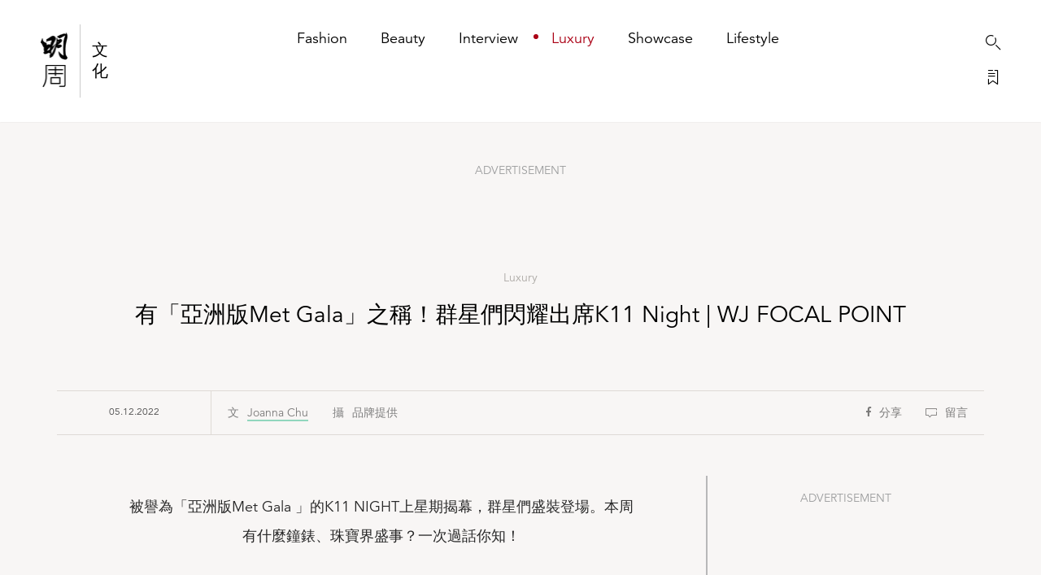

--- FILE ---
content_type: text/html; charset=UTF-8
request_url: https://www.mpweekly.com/inner/luxury/%e6%9c%89%e3%80%8c%e4%ba%9e%e6%b4%b2%e7%89%88met-gala%e3%80%8d%e4%b9%8b%e7%a8%b1%ef%bc%81%e7%be%a4%e6%98%9f%e5%80%91%e9%96%83%e8%80%80%e5%87%ba%e5%b8%adk11-night-wj-focal-point
body_size: 17845
content:
<!DOCTYPE html>
<html xmlns="http://www.w3.org/1999/xhtml" xml:lang="en-US" lang="en-US">

<head>
    <meta http-equiv="content-type" content="text/html;charset=utf-8" />
    <meta name="viewport"
        content="width=device-width, initial-scale=1.0, maximum-scale=1.0, user-scalable=no, viewport-fit=cover">
    <title>有「亞洲版Met Gala」之稱！群星們閃耀出席K11 Night | WJ FOCAL POINT -Luxury- INNER</title>
<meta name='robots' content='max-image-preview:large' />
	<style>img:is([sizes="auto" i], [sizes^="auto," i]) { contain-intrinsic-size: 3000px 1500px }</style>
	<link rel="alternate" hreflang="zh-Hant" href="https://www.mpweekly.com/inner/luxury/%E6%9C%89%E3%80%8C%E4%BA%9E%E6%B4%B2%E7%89%88met-gala%E3%80%8D%E4%B9%8B%E7%A8%B1%EF%BC%81%E7%BE%A4%E6%98%9F%E5%80%91%E9%96%83%E8%80%80%E5%87%BA%E5%B8%ADk11-night-wj-focal-point" />

<!-- This site is optimized with the Yoast SEO plugin v8.0 - https://yoast.com/wordpress/plugins/seo/ -->
<meta name="keywords" content="馬黎珈而,Tiffany &amp; Co,鄭秀文,劉嘉玲,Cartier,沈月,黎姿" />
<meta name="description" content="被譽為「亞洲版Met Gala 」的K11 NIGHT上星期揭幕，群星們盛裝登場。本周有什麼鐘錶、珠寶界盛事？一次過話你知！"/>
<link rel="canonical" href="https://www.mpweekly.com/inner/celebrity/%e6%9c%89%e3%80%8c%e4%ba%9e%e6%b4%b2%e7%89%88met-gala%e3%80%8d%e4%b9%8b%e7%a8%b1%ef%bc%81%e7%be%a4%e6%98%9f%e5%80%91%e9%96%83%e8%80%80%e5%87%ba%e5%b8%adk11-night-wj-focal-point" />
<meta property="og:locale" content="zh_TW" />
<meta property="og:type" content="article" />
<meta property="og:title" content="有「亞洲版Met Gala」之稱！群星們閃耀出席K11 Night | WJ FOCAL POINT - INNER" />
<meta property="og:description" content="被譽為「亞洲版Met Gala 」的K11 NIGHT上星期揭幕，群星們盛裝登場。本周有什麼鐘錶、珠寶界盛事？一次過話你知！" />
<meta property="og:url" content="https://www.mpweekly.com/inner/celebrity/%e6%9c%89%e3%80%8c%e4%ba%9e%e6%b4%b2%e7%89%88met-gala%e3%80%8d%e4%b9%8b%e7%a8%b1%ef%bc%81%e7%be%a4%e6%98%9f%e5%80%91%e9%96%83%e8%80%80%e5%87%ba%e5%b8%adk11-night-wj-focal-point" />
<meta property="og:site_name" content="INNER" />
<meta property="article:tag" content="鄭秀文" />
<meta property="article:tag" content="Cartier" />
<meta property="article:tag" content="劉嘉玲" />
<meta property="article:tag" content="沈月" />
<meta property="article:tag" content="馬黎珈而" />
<meta property="article:tag" content="黎姿" />
<meta property="article:tag" content="Tiffany &amp; Co" />
<meta property="article:section" content="Celebrity" />
<meta property="article:published_time" content="2022-12-05T23:20:58+08:00" />
<meta property="og:image" content="https://www.mpweekly.com/culture/wp-content/uploads/2022/12/inner-622687-05165502-2b-carinalau-cover-1500x1000.png" />
<meta property="og:image:secure_url" content="https://www.mpweekly.com/culture/wp-content/uploads/2022/12/inner-622687-05165502-2b-carinalau-cover-1500x1000.png" />
<meta property="og:image:width" content="1500" />
<meta property="og:image:height" content="1000" />
<meta name="twitter:card" content="summary" />
<meta name="twitter:description" content="被譽為「亞洲版Met Gala 」的K11 NIGHT上星期揭幕，群星們盛裝登場。本周有什麼鐘錶、珠寶界盛事？一次過話你知！" />
<meta name="twitter:title" content="有「亞洲版Met Gala」之稱！群星們閃耀出席K11 Night | WJ FOCAL POINT - INNER" />
<meta name="twitter:image" content="https://www.mpweekly.com/culture/wp-content/uploads/2022/12/inner-622687-05165502-2b-carinalau-cover-1500x1000.png" />
<!-- / Yoast SEO plugin. -->

<link rel='dns-prefetch' href='//www.youtube.com' />
    <link rel="shortcut icon" href="https://www.mpweekly.com/favicon.ico" />
<link rel="alternate" type="application/xml" title="INNER &raquo; 有「亞洲版Met Gala」之稱！群星們閃耀出席K11 Night | WJ FOCAL POINT Comments Feed" href="https://www.mpweekly.com/inner/celebrity/%e6%9c%89%e3%80%8c%e4%ba%9e%e6%b4%b2%e7%89%88met-gala%e3%80%8d%e4%b9%8b%e7%a8%b1%ef%bc%81%e7%be%a4%e6%98%9f%e5%80%91%e9%96%83%e8%80%80%e5%87%ba%e5%b8%adk11-night-wj-focal-point/feed" />
<style>div[id^="div-gpt-ad-"] {text-align:center;}
    .mpw-tooltip {
        position: relative;
        display: inline-block;
        /* border-bottom: 1px dotted black; */
      }
      .mpw-tooltip .tooltiptext {
          visibility: hidden;
          width: 164px;
          background-color: white;
          color: black;
          text-align: justify;
          border-radius: 6px;
          padding: 5px;
          position: absolute;
          z-index: 1;
          bottom: 122%;
          left: 22%;
          margin-left: -60px;
          opacity: 0;
          transition: opacity 1s;
      }
      
      .mpw-tooltip:hover .tooltiptext {
        visibility: visible;
        opacity: 1;
        
      }
      .mpw-tooltip .tooltiptext::after {
        content: " ";
        position: absolute;
        top: 100%; /* At the bottom of the tooltip */
        left: 50%;
        margin-left: -5px;
        border-width: 5px;
        border-style: solid;
        border-color: white transparent transparent transparent;
      }    
    
    </style>
<style id='classic-theme-styles-inline-css' type='text/css'>
/*! This file is auto-generated */
.wp-block-button__link{color:#fff;background-color:#32373c;border-radius:9999px;box-shadow:none;text-decoration:none;padding:calc(.667em + 2px) calc(1.333em + 2px);font-size:1.125em}.wp-block-file__button{background:#32373c;color:#fff;text-decoration:none}
</style>
<link rel='stylesheet' id='photoswipe-core-css-css' href='https://www.mpweekly.com/inner/wp-content/plugins/photoswipe/photoswipe-dist/photoswipe.css?ver=6.8.2' type='text/css' media='all' />
<link rel='stylesheet' id='pswp-skin-css' href='https://www.mpweekly.com/inner/wp-content/plugins/photoswipe/photoswipe-dist/default-skin/default-skin.css?ver=6.8.2' type='text/css' media='all' />
<link rel='stylesheet' id='ez-icomoon-css' href='https://www.mpweekly.com/inner/wp-content/plugins/easy-table-of-contents/vendor/icomoon/style.min.css?ver=2.0.17' type='text/css' media='all' />
<link rel='stylesheet' id='ez-toc-css' href='https://www.mpweekly.com/inner/wp-content/plugins/easy-table-of-contents/assets/css/screen.min.css?ver=2.0.17' type='text/css' media='all' />
<style id='ez-toc-inline-css' type='text/css'>
div#ez-toc-container p.ez-toc-title {font-size: 120%;}div#ez-toc-container p.ez-toc-title {font-weight: 500;}div#ez-toc-container ul li {font-size: 95%;}
</style>
<link rel='stylesheet' id='w3-custom-css' href='https://www.mpweekly.com/inner/wp-content/themes/bkb2018/assets/css/w3.css?ver=201910' type='text/css' media='all' />
<style id='w3-custom-inline-css' type='text/css'>
        
        .drawerTabs{display:none;}        
        #bookmarkDrawer .seasonTab .sidebar .label,#bookmarkDrawer .designerTab .sidebar .label{
            writing-mode: vertical-rl;
            text-orientation: upright;
            text-transform: uppercase;
            font-weight:900;            
        }
        .drawerTabs li {list-style: none; margin: 16px 0;} .drawerTabs li.heading{font-weight: 600;
            margin: 32px 0;}
        .indexed-list h2{background-color: #f7f7f9;
            color: #000;
            line-height: 40px;
            text-indent: 16px;
            font-size: 1.8rem;
            font-weight: 800;}
        .indexed-list dd{line-height: 44px;background-color: #fff;padding: 0 15px;}
        .indexed-list dd a{display: block;color: #333;border-bottom: 1px solid #ddd;}
        .indexed-list dd:last-child a{border-bottom: 0 none;}
        .indexed-nav{display:none; background-color: #fff;position: fixed;top: 50%;right: 32px;z-index: 99;color: #5995F1;font-size: .85rem;-webkit-transform: translateY(-50%);transform: translateY(-50%);}
        .indexed-nav li{font-size: 1.6em;padding: 0 4px 2px;text-align: center;color: #ccc;cursor: pointer;}
        .indexed-nav li.active{   
            color: #000;
            font-weight: 600;}
        #hhb_prompt{position: fixed;left: 50%;top: 50%;z-index: 10;margin: -30px 0 0 -30px;width: 60px;height: 60px;text-align: center;line-height: 60px;font-size: 30px;color: #fff;background: rgba(0,0,0,.5);border-radius: 4px;}
    
</style>
<link rel='stylesheet' id='dashicons-css' href='https://www.mpweekly.com/inner/wp-includes/css/dashicons.min.css?ver=6.8.2' type='text/css' media='all' />
<link rel='stylesheet' id='thickbox-css' href='https://www.mpweekly.com/inner/wp-includes/js/thickbox/thickbox.css?ver=6.8.2' type='text/css' media='all' />
<link rel='stylesheet' id='front_end_youtube_style-css' href='https://www.mpweekly.com/inner/wp-content/plugins/youtube-video-player/front_end/styles/baze_styles_youtube.css?ver=6.8.2' type='text/css' media='all' />
<script type="text/javascript" src="https://www.mpweekly.com/inner/wp-includes/js/jquery/jquery.min.js?ver=3.7.1" id="jquery-core-js"></script>
<script type="text/javascript" src="https://www.mpweekly.com/inner/wp-includes/js/jquery/jquery-migrate.min.js?ver=3.4.1" id="jquery-migrate-js"></script>
<script type="text/javascript" src="https://www.mpweekly.com/inner/wp-content/plugins/photoswipe/photoswipe-dist/photoswipe.js?ver=6.8.2" id="photoswipe-js"></script>
<script type="text/javascript" src="https://www.mpweekly.com/inner/wp-content/plugins/photoswipe/script.js?ver=20210611" id="photoswipe-js-js"></script>
<script type="text/javascript" src="https://www.mpweekly.com/inner/wp-content/plugins/photoswipe/photoswipe-dist/photoswipe-ui-default.min.js?ver=6.8.2" id="photoswipe-ui-default-js"></script>
<script type="text/javascript" src="https://www.mpweekly.com/inner/wp-content/plugins/youtube-video-player/front_end/scripts/youtube_embed_front_end.js?ver=6.8.2" id="youtube_front_end_api_js-js"></script>
<script type="text/javascript" src="https://www.youtube.com/iframe_api?ver=6.8.2" id="youtube_api_js-js"></script>
<link rel="https://api.w.org/" href="https://www.mpweekly.com/inner/wp-json/" /><link rel="alternate" title="JSON" type="application/json" href="https://www.mpweekly.com/inner/wp-json/wp/v2/posts/202486" /><link rel="EditURI" type="application/rsd+xml" title="RSD" href="https://www.mpweekly.com/inner/xmlrpc.php?rsd" />

<link rel='shortlink' href='https://www.mpweekly.com/inner/?p=202486' />
<link rel="alternate" title="oEmbed (JSON)" type="application/json+oembed" href="https://www.mpweekly.com/inner/wp-json/oembed/1.0/embed?url=https%3A%2F%2Fwww.mpweekly.com%2Finner%2Fcelebrity%2F%25e6%259c%2589%25e3%2580%258c%25e4%25ba%259e%25e6%25b4%25b2%25e7%2589%2588met-gala%25e3%2580%258d%25e4%25b9%258b%25e7%25a8%25b1%25ef%25bc%2581%25e7%25be%25a4%25e6%2598%259f%25e5%2580%2591%25e9%2596%2583%25e8%2580%2580%25e5%2587%25ba%25e5%25b8%25adk11-night-wj-focal-point" />
<link rel="alternate" title="oEmbed (XML)" type="text/xml+oembed" href="https://www.mpweekly.com/inner/wp-json/oembed/1.0/embed?url=https%3A%2F%2Fwww.mpweekly.com%2Finner%2Fcelebrity%2F%25e6%259c%2589%25e3%2580%258c%25e4%25ba%259e%25e6%25b4%25b2%25e7%2589%2588met-gala%25e3%2580%258d%25e4%25b9%258b%25e7%25a8%25b1%25ef%25bc%2581%25e7%25be%25a4%25e6%2598%259f%25e5%2580%2591%25e9%2596%2583%25e8%2580%2580%25e5%2587%25ba%25e5%25b8%25adk11-night-wj-focal-point&#038;format=xml" />
<script type="text/javascript">
	window._se_plugin_version = '8.1.9';
</script>
<!-- Markup (JSON-LD) structured in schema.org ver.4.8.1 START -->
<script type="application/ld+json">
{
    "@context": "https://schema.org",
    "@type": "Article",
    "headline": "有「亞洲版Met Gala」之稱！群星們閃耀出席K11 Night | WJ FOCAL POINT",
    "alternativeHeadline": "有「亞洲版Met Gala」之稱！群星們閃耀出席K11 Night | WJ FOCAL POINT",
    "image": {
        "@type": "ImageObject",
        "url": "https://www.mpweekly.com/culture/wp-content/uploads/2022/12/inner-622687-05165502-2b-carinalau-cover-1500x1000.png",
        "width": 1500,
        "height": 1000
    },
    "author": {
        "@type": "Person",
        "name": "Joanna Chu",
        "url": "https://www.mpweekly.com/inner/creator/joanna-chu"
    },
    "keywords": "鄭秀文,Cartier,劉嘉玲",
    "datePublished": "2022-12-05T23:20:58+0800",
    "dateCreated": "2022-12-05T23:20:58+0800",
    "dateModified": "2022-12-05T23:20:58+0800",
    "publisher": {
        "@type": "Organization",
        "name": "INNER",
        "url": "https://www.mpweekly.com/inner",
        "logo": {
            "@type": "ImageObject",
            "url": "https://www.mpweekly.com/assets/images/MPW_culture.jpg",
            "width": 2630,
            "height": 2400
        },
        "sameAs": [
            "https://www.youtube.com/c/MPWeekly%E6%98%8E%E5%91%A8"
        ]
    },
    "mainEntityOfPage": "https://www.mpweekly.com/inner/celebrity/%e6%9c%89%e3%80%8c%e4%ba%9e%e6%b4%b2%e7%89%88met-gala%e3%80%8d%e4%b9%8b%e7%a8%b1%ef%bc%81%e7%be%a4%e6%98%9f%e5%80%91%e9%96%83%e8%80%80%e5%87%ba%e5%b8%adk11-night-wj-focal-point"
}
</script>
<script type="application/ld+json">
{
    "@context": "https://schema.org",
    "@type": "BreadcrumbList",
    "itemListElement": [
        {
            "@type": "ListItem",
            "position": 1,
            "name": "Celebrity",
            "item": "https://www.mpweekly.com/inner/category/celebrity"
        }
    ]
}
</script>
<!-- Markup (JSON-LD) structured in schema.org END -->
<style>
.ad-container .icon-close{display:none;}
.ad-container >div  {
    text-align: center;
}
.ad-container .ad >div,.ad-container >div >div{
    display: inline-block;
}
</style>
<!--adsense ad wrapper-->
<style>
.google-auto-placed {
    /*background-color: #e0b4b4;*/
    position: relative;
}

.google-auto-placed:before {
    background-color: #ccc;
    content: "";
    /* flex-grow: 1; */
    height: 1px;
    position: relative;
    top: 10px;
    /* background: #fff; */
    color: #000;
    width: 33.3%;
    display: block;
    margin: 15px 0;
}

.adsbygoogle {
    margin-top: 10px !important;
}

.google-auto-placed>.adsbygoogle:before {
    color: #ccc;
    content: "ADVERTISEMENT";
    height: 1px;
    position: absolute;
    display: block;
    font-size: 1.2rem;
    margin: -15px 0;
    text-align: center;
    left: 33.3%;
    width: 33.3%;
}

.google-auto-placed>.adsbygoogle:after {
    background-color: #ccc;
    content: "";
    height: 1px;
    position: relative;
    color: #000;
    width: 100%;
    display: block;
    margin: -5px 0;

}



.google-auto-placed:after {
    background-color: #ccc;
    content: "";
    height: 1px;
    position: absolute;
    top: -5px;
    right: 0;
    width: 33.3%;
    display: block;
    margin: 15px 0;
}
</style>
<!--adsense ad wrapper end-->
    <!--adsense ad wrapper fix-->
        <style>
            .google-auto-placed:before{
                width:45%;
            }
            .google-auto-placed:after {
                width:45%;
            }
            .google-auto-placed >.adsbygoogle:before{
                left: 45%;
                width: 10%;
            }

                       
           
            @media (min-width: 1200px){
                #article img{
                    max-width: 90%;
                }
            } 
        </style>
    <!--adsense ad wrapper fix end-->
<style type="text/css">
.no-js .native-lazyload-js-fallback {
	display: none;
}
</style>
		<!-- Google Tag Manager -->
<script>(function(w,d,s,l,i){w[l]=w[l]||[];w[l].push({'gtm.start':
new Date().getTime(),event:'gtm.js'});var f=d.getElementsByTagName(s)[0],
j=d.createElement(s),dl=l!='dataLayer'?'&l='+l:'';j.async=true;j.src=
'https://www.googletagmanager.com/gtm.js?id='+i+dl;f.parentNode.insertBefore(j,f);
})(window,document,'script','dataLayer','GTM-M24XS43Q');</script>
<!-- End Google Tag Manager -->
    
            <style>
            /*
            .article-content-wrap {
                margin: 0px auto 20px auto !important;
                max-width: 620px;
                display: block;
            }

            .article-content-wrap h5 img {
                display: block;
                margin-bottom: 10px;
            }
            */
            #simpleNav #shareBtnWrapper > .item > .wrap .at-share-btn-elements a {
                width:24px;
                height:24px;
                padding: 4px 4px;
            }

            #article .imgWrapperMax {
                max-width: 1200px;
            }
            .pswp__caption__center {
                text-align: center;
            }
        </style>
    
    <script type="text/javascript">
        var ajaxurl = ajaxurl || "https://www.mpweekly.com/inner/wp-admin/admin-ajax.php";

        //        //GPT tag
        //        (function() {
        //            var useSSL = 'https:' == document.location.protocol;
        //            var src = (useSSL ? 'https:' : 'http:') + '//www.googletagservices.com/tag/js/gpt.js';
        //            document.write('<scr' + 'ipt src="' + src + '"></scr' + 'ipt>');
        //        })();

    </script>

        <meta name="google-site-verification" content="4LNRtszhYZ585giF3LV2tlPXEBPBu7LSU-Zesz_jMLU" />
    <link type="text/css" rel="stylesheet" href="https://www.mpweekly.com/inner/wp-content/themes/bkb2018/assets/css/bootstrap.min.css"
        media="screen">
    <link type="text/css" rel="stylesheet" href="https://www.mpweekly.com/inner/wp-content/themes/bkb2018/assets/css/bkb.custom.desktop.0809.css?ver=20240111-1"
        media="screen">
    <link type="text/css" rel="stylesheet" href="https://www.mpweekly.com/inner/wp-content/themes/bkb2018/assets/css/inner.extra.min.css?ver=20210319"
        media="screen">



    <style>
    /** 分级菜单 */
    .cat-lv {
        display: flex;

    }

    #navWrapper {
        flex-direction: column;
    }

    #siteNav #navWrapper .item.shown {
        opacity: 1;
        top: 0;
    }

    #siteNav #navWrapper .item {
        position: relative;
        display: inline-block;
        opacity: 0;
        top: -80px;
        line-height: 1;
        font-size: 1.8rem;
        padding: 0 18px 0 22px;
        -moz-transition: all 1s ease-in-out;
        -ms-transition: all 1s ease-in-out;
        -o-transition: all 1s ease-in-out;
        -webkit-transition: all 1s ease-in-out;
        transition: all 1s ease-in-out;
    }

    #siteNav #navWrapper .item.on .dot {
        position: absolute;
        display: block;
        width: 6px;
        height: 6px;
        background-color: #ab0216;
        -moz-border-radius: 50%;
        -ms-border-radius: 50%;
        -o-border-radius: 50%;
        -webkit-border-radius: 50%;
        border-radius: 50%;
        top: 4px;
        left: 0;
    }

    #siteNav #navWrapper .cat-lv1 .item {
        font-weight: 400;
        margin-bottom: 32px;
    }


    #siteNav .cat-lv1 .divLine.on {
        height: 0;
    }

    #siteNav #navWrapper .cat-lv1 .item.on {
        color: #ab0216;
    }

    /* #siteNav #navWrapper .cat-lv2 .item {
        font-size: 1.4rem;
    } */

    #siteNav #navWrapper .cat-lv2 .item.on {
        margin-left: 18px;
    }

    #siteNav #navWrapper .cat-lv1 .item.not-active {
        pointer-events: none;
        cursor: default;
        text-decoration: none;
    
    }
    </style>
    <script async src="https://securepubads.g.doubleclick.net/tag/js/gpt.js"></script>
    <script>
        window.googletag = window.googletag || {cmd: []};
        googletag.cmd.push(function() {
                            googletag.defineSlot('/21850046681/MPWInn-GPT/INN-GPT-D-Superbanner',
                [[728, 90], [970, 250]], 'div-gpt-ad-1583290559182-0').addService(googletag.pubads());
                googletag.defineSlot('/21850046681/MPWInn-GPT/INN-GPT-D-LREC',
                [[300, 250], [300, 600]], 'div-gpt-ad-1583290852009-0').addService(googletag.pubads());
                window.photoSwipeAdSlots = googletag.defineSlot('/21850046681/MPWInn-GPT/INN-GPT-D-LREC1',
                [300, 250], 'div-gpt-ad-1583291209427-0').addService(googletag.pubads());
                googletag.defineSlot('/21850046681/MPWInn-GPT/INN-GPT-D-Popup', [1, 1], 'div-gpt-popup').addService(googletag.pubads());
            
            
            
            googletag.defineSlot('/21850046681/MPWInn-GPT/INN-GPT-D-1x1',
                [1, 1], 'div-gpt-ad-1585713398185-0').addService(googletag.pubads());

            var SECONDS_TO_WAIT_AFTER_VIEWABILITY = 30;
            googletag.pubads().addEventListener('impressionViewable', function(event) {
                
                var slot = event.slot;  
                const adSizes = slot.getSizes();
                if(adSizes[0].height == 1 && adSizes[0].width == 1){        
                    return false; //对1x1广告不自动刷新
                }
                setTimeout(function() {
                        googletag.pubads().refresh([slot]);
                    }, SECONDS_TO_WAIT_AFTER_VIEWABILITY * 1000);

                // if( !slot.getAdUnitPath().toLowerCase().includes('superbanner')){                
                //     setTimeout(function() {
                //         googletag.pubads().refresh([slot]);
                //     }, SECONDS_TO_WAIT_AFTER_VIEWABILITY * 1000);
                // }

            });           
            googletag.pubads().enableSingleRequest();
            // googletag.pubads().collapseEmptyDivs();
            googletag.enableServices();
        });
    </script>
    <script data-ad-client="ca-pub-4757363352196619" async src="https://pagead2.googlesyndication.com/pagead/js/adsbygoogle.js"></script>
</head>


<body >
    
    <div id="siteNav"
        class="d-flex align-items-center justify-content-between">
        <div id="logoWrapper" class="d-flex align-items-center">
            <!-- <a id="logo" href="https://www.mpweekly.com/inner"></a> -->
            <a id="logo" href="https://www.mpweekly.com/culture/"></a>            
            <div class="divLine  on"></div>
            <!-- <a id="bkbText" href="https://www.mpweekly.com/inner"> -->
            <a id="bkbText" href="https://www.mpweekly.com/culture/">
                <span class="text">文化</span>
            </a><!-- # bkbText-->
        </div><!-- # logoWrapper-->
        <div id="navWrapper" class="d-flex align-items-center">

            <div class="cat-lv cat-lv1">
                <a class="item"
                    href="https://www.mpweekly.com/inner/category/fashion">
                    <div class="dot"></div><span class="text">Fashion</span>
                </a>
                <div class="divLine"></div>
                <a class="item"
                    href="https://www.mpweekly.com/inner/category/beauty">
                    <div class="dot"></div><span class="text">Beauty</span>
                </a>
                <div class="divLine"></div>

                <a class="item"
                    href="https://www.mpweekly.com/inner/category/interview">
                    <div class="dot"></div><span class="text">Interview</span>
                </a>
                <div class="divLine"></div>


                <a class="item on"
                    href="https://www.mpweekly.com/inner/category/luxury">
                    <div class="dot"></div><span class="text">Luxury</span>
                </a>
                <div class="divLine"></div>
                <a class="item"
                    href="https://www.mpweekly.com/inner/category/showcase">
                    <div class="dot"></div><span class="text">Showcase</span>
                </a>

                
                <div class="divLine"></div>
                


                <a class="item"
                    href="https://www.mpweekly.com/inner/category/lifestyle">
                    <div class="dot"></div><span class="text">Lifestyle</span>
                </a>
                            </div>

            <div class="w3-opacity cat-lv cat-lv2">


                

            </div><!-- .cat-lv2-->
        </div><!-- # navWrapper-->
        <div id="utilityWrapper" class="d-flex align-items-center">
            <div class="divLine"></div>
            <div class="btnWrapper">
                <a id="navSearch" href="#"><i class="icon-search"></i></a><br />
                <a id="navBookmark" href="#"><i class="icon-bookmark-drawer"></i></a>
            </div>
            <!--.btnWrapper-->
        </div> <!-- # utilityWrapper-->
    </div><!-- # siteNav-->

        <!--not category landing-->

    <div id="simpleNav" class="d-flex align-items-center">
        <div class="col-9 d-flex align-items-center">
            <div id="btnShowSiteNav">
                <div class="navLine left"></div>
                <div class="navLine"></div>
                <div class="navLine right"></div>
            </div><!-- #btnShowSiteNav-->
            <div class="divLine"></div>



                                    <div class="currentLoc">有「亞洲版Met Gala」之稱！群星們閃耀出席K11 Night | WJ FOCAL POINT</div>
            
                    </div>

                <div id="shareBtnWrapper">
            <div class="item fixed social">
                <i class="icon-share hover-hidden"></i>
                <div class="wrap">
                    <!-- Go to www.addthis.com/dashboard to customize your tools #C5BFB8-->
                    <div class="addthis_inline_share_toolbox"></div>

                </div>
            </div>
            <!--.icon-bookmark-o-->
            <div class="item fixed facebook">
                <i class="fab fa-facebook-f hover-hidden"></i>
                <div class="wrap">
                                        <div class="fb-save" style="display:inline-block; position:relative; top:-6px; margin-right:10px;"
                        data-uri="https://www.mpweekly.com/inner/celebrity/%e6%9c%89%e3%80%8c%e4%ba%9e%e6%b4%b2%e7%89%88met-gala%e3%80%8d%e4%b9%8b%e7%a8%b1%ef%bc%81%e7%be%a4%e6%98%9f%e5%80%91%e9%96%83%e8%80%80%e5%87%ba%e5%b8%adk11-night-wj-focal-point" data-size="small"></div>
                    <div class="fb-share-button" style="display:inline-block; position:relative; top:-6px;"
                        data-href="https://www.mpweekly.com/inner/celebrity/%e6%9c%89%e3%80%8c%e4%ba%9e%e6%b4%b2%e7%89%88met-gala%e3%80%8d%e4%b9%8b%e7%a8%b1%ef%bc%81%e7%be%a4%e6%98%9f%e5%80%91%e9%96%83%e8%80%80%e5%87%ba%e5%b8%adk11-night-wj-focal-point" data-layout="button" data-size="small"
                        data-mobile-iframe="true"><a target="_blank"
                            href="https://www.facebook.com/sharer/sharer.php?u=https%3A%2F%2Fwww.mpweekly.com%2Finner%2Fcelebrity%2F%25e6%259c%2589%25e3%2580%258c%25e4%25ba%259e%25e6%25b4%25b2%25e7%2589%2588met-gala%25e3%2580%258d%25e4%25b9%258b%25e7%25a8%25b1%25ef%25bc%2581%25e7%25be%25a4%25e6%2598%259f%25e5%2580%2591%25e9%2596%2583%25e8%2580%2580%25e5%2587%25ba%25e5%25b8%25adk11-night-wj-focal-point&amp;src=sdkpreparse"
                            class="fb-xfbml-parse-ignore">Share</a></div>
                </div>
            </div>
            <!--.fa-facebook-f-->
                        <div class="item bookmark" data-id="202486">
                <i class="icon-bookmark-o"></i>
                <div class="inner">
                    <div class="tips unsaved"></div>
                </div>
                <!--.inner-->
            </div>
            <!--.icon-bookmark-o-->
            <div class="item button">
                <i class="icon-arrow-back"></i>
                                <a class="inner" href="">
                    <div class="tips">返回Luxury</div>
                </a>
                <!--.inner-->
                            </div>
            <!--.icon-arrow-back-->
            
        </div><!-- # shareBtnWrapper-->

                <!--Progress bar of #article-->
        <div class="progressBarContainer">
            <div class="progressBar"></div>
        </div>
        <!--.progressBarContainer-->
        
        
    </div><!-- # simpleNav-->
    

    <a id="btnBackToTop">
        <i class="icon-arrow-up"></i>
    </a><!-- # btnBackToTop-->

    <div id="pushNav"></div>
    <!--don't remove-->
    <div id="mainOverlay"></div>
    <!--don't remove-->

    <!--Bookmark Drawer-->
    <div id="bookmarkDrawer">

        <div class="drawerTabs bookmarkTab ">

            <div class="sidebar">
                <div class="centralLine short light"></div>
                <a class="label" href="https://www.mpweekly.com/inner/bookmarks">我的收藏<span
                        class="count"></span></a>
                <a class="btnCloseDrawer"><i class="icon-close"></i></a>
            </div>
            <!--.sidebar-->

            <div class="listWrapper">

                <div class="moreWrapper">
                    <a class="primaryLink" href="https://www.mpweekly.com/inner/bookmarks">所有收藏</a>
                </div>

                <div class="keywordWrapper">
                    <div class="iconHash"></div>
                    <!--.iconHash-->
                </div>
                <!--.keywordWrapper-->
            </div>
            <!--.listWrapper-->
        </div>
        <!--.bookmarkTab-->

        <div class="drawerTabs seasonTab">
            <div class="sidebar">
                <div class="centralLine short light"></div>
                <a class="label" href="javascript:;">Season</a>
                <a class="btnCloseDrawer"><i class="icon-close"></i></a>
            </div>
            <!--.sidebar-->

            <div class="listWrapper">
            </div>
            <!--.listWrapper-->
        </div>
        <!--.seasonTab-->

        <div class="drawerTabs designerTab">
            <div class="sidebar">
                <div class="centralLine short light"></div>
                <a class="label" href="javascript:;">Designer</a>
                <a class="btnCloseDrawer"><i class="icon-close"></i></a>
            </div>
            <!--.sidebar-->

            <div class="listWrapper">

                <!-- 主列表 -->
                <ul class="indexed-list"></ul>

                <!-- 右侧导航列表 -->
                <ul class="indexed-nav"></ul>

            </div>
            <!--.listWrapper-->
        </div>
        <!--.designerTab-->



        <div class="gradient"></div>
        <!--don't remove-->
    </div><!-- # bookmarkDrawer-->

        <a id="btnTrendingArticles">
        <div class="tips">熱門文章</div>
    </a>
    <!--Trending Articles: Popup-->
<div id="popupTrendingArticles">
    <a id="closeBtnTrendingArticles" href="#"></a>
    <div class="nav">
        <a class="active">熱門文章</a>
        <a>編輯精選</a>
    </div><!--.nav-->
    <div class="slideTrendingArticlesHorizonal">
        <!--Start: 熱門文章-->
        <div class="listWrapper">

        </div><!--.listWrapper-->
        <!--Start: 編輯精選-->
        <div class="listWrapper">

        </div><!--.listWrapper-->
    </div><!--.slideTrendingArticlesHorizonal-->
</div><!-- # popupTrendingArticles-->
    

<style type="text/css">.alm-btn-wrap .alm-load-more-btn{font-size:15px;font-weight:600;width:auto;height:42px;line-height:42px;background:#ed7070;color:#fff;border:none;border-radius:3px;margin:0 0 4px;padding:0 20px;display:inline-block;position:relative;-webkit-transition:padding .25s ease-in-out,width .25s ease-in-out;transition:padding .25s ease-in-out,width .25s ease-in-out;text-align:center;text-decoration:none;-webkit-appearance:none;-moz-appearance:none;appearance:none;-webkit-user-select:none;-moz-user-select:none;-ms-user-select:none;user-select:none;cursor:pointer}.alm-btn-wrap .alm-load-more-btn:hover{background-color:#e06464;color:#fff;text-decoration:none}.alm-btn-wrap .alm-load-more-btn:active{-webkit-box-shadow:inset 0 2px 1px rgba(0,0,0,.1);box-shadow:inset 0 2px 1px rgba(0,0,0,.1);text-decoration:none}.alm-btn-wrap .alm-load-more-btn:active,.alm-btn-wrap .alm-load-more-btn:focus{outline:0}.alm-btn-wrap .alm-load-more-btn.loading{padding-left:44px}.alm-btn-wrap .alm-load-more-btn.done{cursor:default;opacity:.2;background-color:#ed7070;outline:0!important;-webkit-box-shadow:none!important;box-shadow:none!important}.alm-btn-wrap .alm-load-more-btn.done:before,.alm-btn-wrap .alm-load-more-btn:before{background:0 0;width:0}.alm-btn-wrap .alm-load-more-btn.loading:before{background:#fff url(https://www.mpweekly.com/inner/wp-content/plugins/ajax-load-more/core/img/ajax-loader.gif) no-repeat center center;width:30px;height:30px;margin:6px;border-radius:2px;display:inline-block;z-index:0;content:'';position:absolute;left:0;top:0;overflow:hidden;-webkit-transition:width .5s ease-in-out;transition:width .5s ease-in-out}.alm-btn-wrap,.alm-masonry{display:block;overflow:hidden;clear:both}.alm-btn-wrap{text-align:center;padding:10px 0 25px}.ajax-load-more-wrap.blue .alm-load-more-btn{background-color:#0081bf}.ajax-load-more-wrap.blue .alm-load-more-btn.done,.ajax-load-more-wrap.blue .alm-load-more-btn:hover{background-color:#0073aa}.ajax-load-more-wrap.green .alm-load-more-btn{background-color:#6fca68}.ajax-load-more-wrap.green .alm-load-more-btn.done,.ajax-load-more-wrap.green .alm-load-more-btn:hover{background-color:#64b95e}.ajax-load-more-wrap.red .alm-load-more-btn{background-color:#ca4b4b}.ajax-load-more-wrap.red .alm-load-more-btn.done,.ajax-load-more-wrap.red .alm-load-more-btn:hover{background-color:#b13b3b}.ajax-load-more-wrap.purple .alm-load-more-btn{background-color:#a86bb9}.ajax-load-more-wrap.purple .alm-load-more-btn.done,.ajax-load-more-wrap.purple .alm-load-more-btn:hover{background-color:#9963a8}.ajax-load-more-wrap.grey .alm-load-more-btn{background-color:#888}.ajax-load-more-wrap.grey .alm-load-more-btn.done,.ajax-load-more-wrap.grey .alm-load-more-btn:hover{background-color:#777}.ajax-load-more-wrap.white .alm-load-more-btn{background-color:#fff;color:#666;border:1px solid #efefef}.ajax-load-more-wrap.white .alm-load-more-btn.done,.ajax-load-more-wrap.white .alm-load-more-btn:hover{background-color:#efefef;color:#333}.ajax-load-more-wrap.white .alm-load-more-btn.done{border-color:#fff}.ajax-load-more-wrap.infinite .alm-load-more-btn{width:100%;background-color:transparent!important;background-position:center center;background-repeat:no-repeat;background-image:url(https://www.mpweekly.com/inner/wp-content/plugins/ajax-load-more/core/img/spinner.gif);border:none!important;opacity:0;-webkit-transition:opacity .25s ease;transition:opacity .25s ease;-webkit-box-shadow:none!important;box-shadow:none!important;overflow:hidden;text-indent:-9999px;cursor:default!important;outline:0!important}.ajax-load-more-wrap.infinite .alm-load-more-btn:before{display:none!important}.ajax-load-more-wrap.infinite .alm-load-more-btn:active{-webkit-box-shadow:none;box-shadow:none}.ajax-load-more-wrap.infinite .alm-load-more-btn.done{opacity:0}.ajax-load-more-wrap.infinite .alm-load-more-btn.loading{opacity:1}.ajax-load-more-wrap.infinite.skype .alm-load-more-btn{background-image:url(https://www.mpweekly.com/inner/wp-content/plugins/ajax-load-more/core/img/spinner-skype.gif)}.ajax-load-more-wrap.infinite.ring .alm-load-more-btn{background-image:url(https://www.mpweekly.com/inner/wp-content/plugins/ajax-load-more/core/img/spinner-ring.gif)}.ajax-load-more-wrap.infinite.fading-blocks .alm-load-more-btn{background-image:url(https://www.mpweekly.com/inner/wp-content/plugins/ajax-load-more/core/img/loader-fading-blocks.gif)}.ajax-load-more-wrap.infinite.fading-circles .alm-load-more-btn{background-image:url(https://www.mpweekly.com/inner/wp-content/plugins/ajax-load-more/core/img/loader-fading-circles.gif)}.ajax-load-more-wrap.infinite.chasing-arrows .alm-load-more-btn{background-image:url(https://www.mpweekly.com/inner/wp-content/plugins/ajax-load-more/core/img/spinner-chasing-arrows.gif)}.alm-listing{margin:0;padding:0}.alm-listing .alm-paging-content>li,.alm-listing .alm-reveal>li,.alm-listing>li{background:0 0;margin:0 0 30px;padding:0 0 0 170px;overflow:hidden;position:relative;list-style:none}.alm-listing .alm-paging-content>li.no-img,.alm-listing .alm-reveal>li.no-img,.alm-listing>li.no-img{padding:0}.alm-listing .alm-paging-content>li p,.alm-listing .alm-reveal>li p,.alm-listing>li p{margin:0}.alm-listing .alm-paging-content>li h3,.alm-listing .alm-reveal>li h3,.alm-listing>li h3{margin:0 0 10px}.alm-listing .alm-paging-content>li img,.alm-listing .alm-reveal>li img,.alm-listing>li img{position:absolute;left:0;top:0;border-radius:2px}</style><div id="ajax-load-more" class="ajax-load-more-wrap infinite skype"  data-alm-id="" data-canonical-url="https://www.mpweekly.com/inner/celebrity/%e6%9c%89%e3%80%8c%e4%ba%9e%e6%b4%b2%e7%89%88met-gala%e3%80%8d%e4%b9%8b%e7%a8%b1%ef%bc%81%e7%be%a4%e6%98%9f%e5%80%91%e9%96%83%e8%80%80%e5%87%ba%e5%b8%adk11-night-wj-focal-point" data-slug="%e6%9c%89%e3%80%8c%e4%ba%9e%e6%b4%b2%e7%89%88met-gala%e3%80%8d%e4%b9%8b%e7%a8%b1%ef%bc%81%e7%be%a4%e6%98%9f%e5%80%91%e9%96%83%e8%80%80%e5%87%ba%e5%b8%adk11-night-wj-focal-point" data-post-id="202486" ><div class="alm-listing alm-ajax" data-previous-post="true" data-previous-post-id="202486" data-previous-post-taxonomy="category" data-previous-post-excluded-terms="2" data-previous-post-title-template="{post-title} - {site-title}" data-previous-post-site-title="INNER" data-previous-post-site-tagline="Fashion And Shows" data-previous-post-scroll="true" data-previous-post-scroll-speed="500" data-previous-post-scrolltop="30" data-previous-post-controls="1" data-previous-post-pageview="true" data-repeater="default" data-post-type="post" data-sticky-posts="" data-post-format="" data-category="" data-category-not-in="" data-tag="" data-tag-not-in="" data-taxonomy="" data-taxonomy-terms="" data-taxonomy-operator="" data-taxonomy-relation="" data-meta-key="" data-meta-value="" data-meta-compare="" data-meta-relation="" data-meta-type="" data-year="" data-month="" data-day="" data-author="" data-post-in="" data-post-not-in="" data-exclude="" data-search="" data-custom-args="" data-post-status="publish" data-order="DESC" data-orderby="date" data-offset="0" data-posts-per-page="1" data-lang="" data-scroll="true" data-scroll-distance="150" data-scroll-container="" data-max-pages="0" data-pause-override="false" data-pause="false" data-button-label="Older Posts" data-destroy-after="" data-transition="fade" data-images-loaded="false"><div class="alm-reveal alm-previous-post post-202486" data-url="https://www.mpweekly.com/inner/celebrity/%e6%9c%89%e3%80%8c%e4%ba%9e%e6%b4%b2%e7%89%88met-gala%e3%80%8d%e4%b9%8b%e7%a8%b1%ef%bc%81%e7%be%a4%e6%98%9f%e5%80%91%e9%96%83%e8%80%80%e5%87%ba%e5%b8%adk11-night-wj-focal-point" data-title="有「亞洲版Met Gala」之稱！群星們閃耀出席K11 Night | WJ FOCAL POINT" data-id="202486" data-page="0">


    <script>
        //访问统计
        jQuery(document).ready(function($) {
            if (typeof viewsCacheL10n != 'undefined') {
                viewsCacheL10n.post_id = 202486;
                $.ajax({type:"GET",url:viewsCacheL10n.admin_ajax_url,data:"postviews_id="+viewsCacheL10n.post_id+"&action=postviews",cache:!1});
            }

            if(typeof pvcArgsFrontend != 'undefined' ) {
                pvcArgsFrontend.postID = 202486;
                var request = {
                    action: 'pvc-check-post',
                    pvc_nonce: pvcArgsFrontend.nonce,
                    id: pvcArgsFrontend.postID
                };

                $.ajax( {
                    url: pvcArgsFrontend.requestURL,
                    type: 'post',
                    async: true,
                    cache: false,
                    data: request
                } );
            }
        });



    </script>




<div id="article" class="article-202486">
    <div class="container ad-container">
        <div class="title">ADVERTISEMENT</div>
        <i class="icon-close"></i>

        <!--<div class="ad">
            <iframe id="superbanner-0" src="https://www.mpweekly.com/inner/wp-content/themes/bkb2018/iframe-ad.php?name=superbanner&i=0"></iframe>
        </div> -->
                                <div class="ad" id="div-gpt-ad-1583290559182-0">
                        <script>
                            googletag.cmd.push(function() {
                                googletag.display('div-gpt-ad-1583290559182-0');
                            });
                        </script>
                    </div>
                    </div>
    <div class="container header-wrapper">
        <div class="row">
            <div class="col-12">
                <div class="catWrapper">
                    <a class="category" href="https://www.mpweekly.com/inner/category-landing/Luxury/">
                        Luxury                    </a>
                </div><!--.catWrapper-->
            </div>
        </div><!--.row-->

        <div class="titleWrapper">
            <h1 class="title">
                有「亞洲版Met Gala」之稱！群星們閃耀出席K11 Night | WJ FOCAL POINT            </h1><!--.title-->
            <div class="rankingWrapper">
                <div class="viewCountWrapper">
                                    </div><!--.viewCountWrapper-->
                <!-- 熱門文章 #0x -->
                <div class="labelHotArticle" id="labelHotArticle-202486" style="display: none;"></div>

            </div>
        </div><!--.titleWrapper-->

        <div class="infoWrapper row">
            <div class="col-2 dateWrapper">
                05.12.2022            </div><!--.dateWrapper-->

            <div class="col-7 nameWrapper">
                <div class="editor"><a href="https://www.mpweekly.com/inner/creator/joanna-chu">Joanna Chu</a></div><!--.editor--><div class="photographer">品牌提供</div><!--.photographer-->            </div><!--.nameWrapper-->
            <div class="col-3 btnWrapper">
                <a class="btnShareToFB" href="javascript:;" onclick="javascript:fbShare('https://www.mpweekly.com/inner/celebrity/%e6%9c%89%e3%80%8c%e4%ba%9e%e6%b4%b2%e7%89%88met-gala%e3%80%8d%e4%b9%8b%e7%a8%b1%ef%bc%81%e7%be%a4%e6%98%9f%e5%80%91%e9%96%83%e8%80%80%e5%87%ba%e5%b8%adk11-night-wj-focal-point',500,500)"><i class="fab fa-facebook-f"></i>分享</a>
                <a class="btnShowComment" href="javascript:;"><i class="icon-comment"></i>留言</a>
            </div><!--.btnWrapper-->
        </div><!--.infoWrapper-->
    </div><!--.container-->
        <div class="container-fluid ctx-container">
        <div class="container">
            <div class="row">
                <div class="col">
                    <p style="text-align: center;"><span style="font-weight: 400;">被譽為「亞洲版Met Gala 」的K11 NIGHT上星期揭幕，群星們盛裝登場。本周有什麼鐘錶、珠寶界盛事？一次過話你知！</span></p>
<div class="imgWrapper" style="text-align: center;"><img loading="lazy" decoding="async" class="aligncenter size-large wp-image-202488 native-lazyload-js-fallback" src="https://www.mpweekly.com/inner/wp-content/plugins/native-lazyload/assets/images/placeholder.svg" alt="317821001_511639210907204_8455808143681889925_n" width="1008" height="1024" data-src="https://www.mpweekly.com/culture/wp-content/uploads/2022/12/inner-233305-317821001-511639210907204-8455808143681889925-n-1008x1024.jpg"/><noscript><img loading="lazy" loading="lazy" decoding="async" class="aligncenter size-large wp-image-202488" src="https://www.mpweekly.com/culture/wp-content/uploads/2022/12/inner-233305-317821001-511639210907204-8455808143681889925-n-1008x1024.jpg" alt="317821001_511639210907204_8455808143681889925_n" width="1008" height="1024" /></noscript></div>
<div class="imgWrapper" style="text-align: center;"><img loading="lazy" decoding="async" class="aligncenter size-large wp-image-202487 native-lazyload-js-fallback" src="https://www.mpweekly.com/inner/wp-content/plugins/native-lazyload/assets/images/placeholder.svg" alt="317731868_5113984905370337_5779211973035378135_n" width="1024" height="1024" data-src="https://www.mpweekly.com/culture/wp-content/uploads/2022/12/inner-048779-317731868-5113984905370337-5779211973035378135-n-1024x1024.jpg"/><noscript><img loading="lazy" loading="lazy" decoding="async" class="aligncenter size-large wp-image-202487" src="https://www.mpweekly.com/culture/wp-content/uploads/2022/12/inner-048779-317731868-5113984905370337-5779211973035378135-n-1024x1024.jpg" alt="317731868_5113984905370337_5779211973035378135_n" width="1024" height="1024" /></noscript></div>
<p style="text-align: center;"><span style="font-weight: 400;">鄭秀文以 Tiffany &amp; Co. HardWear 系列的黑色鈦金及玫瑰金項鏈與手鏈搭配高級定制男裝晚禮服於紅地毯上展現天后風範，破格演繹前衛、大膽的穿搭態度。</span></p>
<div class="imgWrapper" style="text-align: center;"><img loading="lazy" decoding="async" class="aligncenter size-large wp-image-202494 native-lazyload-js-fallback" src="https://www.mpweekly.com/inner/wp-content/plugins/native-lazyload/assets/images/placeholder.svg" alt="carina-lau-in-cartier-jewellery_3" width="683" height="1024" data-src="https://www.mpweekly.com/culture/wp-content/uploads/2022/12/inner-817642-carina-lau-in-cartier-jewellery-3-683x1024.jpg"/><noscript><img loading="lazy" loading="lazy" decoding="async" class="aligncenter size-large wp-image-202494" src="https://www.mpweekly.com/culture/wp-content/uploads/2022/12/inner-817642-carina-lau-in-cartier-jewellery-3-683x1024.jpg" alt="carina-lau-in-cartier-jewellery_3" width="683" height="1024" /></noscript></div>
<div class="imgWrapper" style="text-align: center;"><img loading="lazy" decoding="async" class="aligncenter size-large wp-image-202493 native-lazyload-js-fallback" src="https://www.mpweekly.com/inner/wp-content/plugins/native-lazyload/assets/images/placeholder.svg" alt="carina-lau-in-cartier-jewellery_2" width="683" height="1024" data-src="https://www.mpweekly.com/culture/wp-content/uploads/2022/12/inner-340218-carina-lau-in-cartier-jewellery-2-683x1024.jpg"/><noscript><img loading="lazy" loading="lazy" decoding="async" class="aligncenter size-large wp-image-202493" src="https://www.mpweekly.com/culture/wp-content/uploads/2022/12/inner-340218-carina-lau-in-cartier-jewellery-2-683x1024.jpg" alt="carina-lau-in-cartier-jewellery_2" width="683" height="1024" /></noscript></div>
<div class="imgWrapper" style="text-align: center;"><img loading="lazy" decoding="async" class="aligncenter size-large wp-image-202492 native-lazyload-js-fallback" src="https://www.mpweekly.com/inner/wp-content/plugins/native-lazyload/assets/images/placeholder.svg" alt="carina-lau-in-cartier-jewellery_1" width="683" height="1024" data-src="https://www.mpweekly.com/culture/wp-content/uploads/2022/12/inner-047991-carina-lau-in-cartier-jewellery-1-683x1024.jpg"/><noscript><img loading="lazy" loading="lazy" decoding="async" class="aligncenter size-large wp-image-202492" src="https://www.mpweekly.com/culture/wp-content/uploads/2022/12/inner-047991-carina-lau-in-cartier-jewellery-1-683x1024.jpg" alt="carina-lau-in-cartier-jewellery_1" width="683" height="1024" /></noscript></div>
<p style="text-align: center;"><span style="font-weight: 400;">作為珠寶收藏愛好者的劉嘉玲以總價值約四千萬的卡地亞Cartier Tradition系列耳環及高級珠寶系列腕錶，配襯1895高級珠寶系列結婚戒指與高級珠寶系列戒指點綴晚裝，華美奪目，綻放高貴典雅魅力。</span></p>
<div class="imgWrapper" style="text-align: center;"><img loading="lazy" decoding="async" class="aligncenter size-large wp-image-202496 native-lazyload-js-fallback" src="https://www.mpweekly.com/inner/wp-content/plugins/native-lazyload/assets/images/placeholder.svg" alt="317959709_667456931685525_6000995026215615144_n" width="819" height="1024" data-src="https://www.mpweekly.com/culture/wp-content/uploads/2022/12/inner-411031-317959709-667456931685525-6000995026215615144-n-819x1024.jpg"/><noscript><img loading="lazy" loading="lazy" decoding="async" class="aligncenter size-large wp-image-202496" src="https://www.mpweekly.com/culture/wp-content/uploads/2022/12/inner-411031-317959709-667456931685525-6000995026215615144-n-819x1024.jpg" alt="317959709_667456931685525_6000995026215615144_n" width="819" height="1024" /></noscript></div>
<div class="imgWrapper" style="text-align: center;"><img loading="lazy" decoding="async" class="aligncenter size-large wp-image-202497 native-lazyload-js-fallback" src="https://www.mpweekly.com/inner/wp-content/plugins/native-lazyload/assets/images/placeholder.svg" alt="318161614_1853127611704149_8836317609790837486_n" width="819" height="1024" data-src="https://www.mpweekly.com/culture/wp-content/uploads/2022/12/inner-231575-318161614-1853127611704149-8836317609790837486-n-819x1024.jpg"/><noscript><img loading="lazy" loading="lazy" decoding="async" class="aligncenter size-large wp-image-202497" src="https://www.mpweekly.com/culture/wp-content/uploads/2022/12/inner-231575-318161614-1853127611704149-8836317609790837486-n-819x1024.jpg" alt="318161614_1853127611704149_8836317609790837486_n" width="819" height="1024" /></noscript></div>
<p style="text-align: center;"><span style="font-weight: 400;">而「星二代」沈月則佩戴卡地亞美洲豹系列項鍊、戒指及耳環，搭配露肩黑色晚裝，令人眼前一亮。</span></p>
<div class="imgWrapper" style="text-align: center;"><img loading="lazy" decoding="async" class="aligncenter size-large wp-image-202490 native-lazyload-js-fallback" src="https://www.mpweekly.com/inner/wp-content/plugins/native-lazyload/assets/images/placeholder.svg" alt="318116838_714227646944724_4391605425716575348_n" width="819" height="1024" data-src="https://www.mpweekly.com/culture/wp-content/uploads/2022/12/inner-349670-318116838-714227646944724-4391605425716575348-n-819x1024.jpg"/><noscript><img loading="lazy" loading="lazy" decoding="async" class="aligncenter size-large wp-image-202490" src="https://www.mpweekly.com/culture/wp-content/uploads/2022/12/inner-349670-318116838-714227646944724-4391605425716575348-n-819x1024.jpg" alt="318116838_714227646944724_4391605425716575348_n" width="819" height="1024" /></noscript></div>
<div class="imgWrapper" style="text-align: center;"><img loading="lazy" decoding="async" class="aligncenter size-large wp-image-202489 native-lazyload-js-fallback" src="https://www.mpweekly.com/inner/wp-content/plugins/native-lazyload/assets/images/placeholder.svg" alt="317850760_851139409466104_870889775732768278_n" width="819" height="1024" data-src="https://www.mpweekly.com/culture/wp-content/uploads/2022/12/inner-635951-317850760-851139409466104-870889775732768278-n-819x1024.jpg"/><noscript><img loading="lazy" loading="lazy" decoding="async" class="aligncenter size-large wp-image-202489" src="https://www.mpweekly.com/culture/wp-content/uploads/2022/12/inner-635951-317850760-851139409466104-870889775732768278-n-819x1024.jpg" alt="317850760_851139409466104_870889775732768278_n" width="819" height="1024" /></noscript></div>
<div class="imgWrapper" style="text-align: center;"><img loading="lazy" decoding="async" class="aligncenter size-large wp-image-202491 native-lazyload-js-fallback" src="https://www.mpweekly.com/inner/wp-content/plugins/native-lazyload/assets/images/placeholder.svg" alt="318176004_498568055418976_2556975960475530493_n" width="819" height="1024" data-src="https://www.mpweekly.com/culture/wp-content/uploads/2022/12/inner-393500-318176004-498568055418976-2556975960475530493-n-819x1024.jpg"/><noscript><img loading="lazy" loading="lazy" decoding="async" class="aligncenter size-large wp-image-202491" src="https://www.mpweekly.com/culture/wp-content/uploads/2022/12/inner-393500-318176004-498568055418976-2556975960475530493-n-819x1024.jpg" alt="318176004_498568055418976_2556975960475530493_n" width="819" height="1024" /></noscript></div>
<p style="text-align: center;"><span style="font-weight: 400;">久未於幕前露面的馬黎珈而（黎姿）則以一襲Rami Kadi的藍色長裙襯搭Graff珠寶，優雅大方。</span><span style="font-weight: 400;"><br />
</span><span style="font-weight: 400;"><br />
</span></p>
<div id="gtx-trans" style="position: absolute; left: 479px; top: 10536px;"></div>
                </div>
                <div class="sidebar">
                    <div class="ad-container" style="margin-top: 0px;padding-bottom: 0px;position:sticky;top: 60px;">
                        <div class="title">ADVERTISEMENT</div>
                        <!-- <i class="icon-close title"></i> -->
                        
                        <!--<div class="ad">
                            <iframe id="lrec-0" style="width:300px;height:250px" src="https://www.mpweekly.com/inner/wp-content/themes/bkb2018/iframe-ad.php?name=lrec"></iframe>
                        </div> -->

                                                    <div class="ad" id="div-gpt-ad-1583290852009-0">
                                <script>
                                    googletag.cmd.push(function() {
                                        googletag.display('div-gpt-ad-1583290852009-0');
                                    });
                                </script>
                            </div>
                        
                        
                    </div>
                </div>
            </div>
        </div>
    </div>

    
    
            <div class="creditsWrapper">
            <div class="editor"><a href="https://www.mpweekly.com/inner/creator/joanna-chu">Joanna Chu</a></div><!--.editor--><div class="photographer">品牌提供</div><!--.photographer-->        </div><!--.creditsWrapper-->
    
        <div class="articleKeywordWrapper">
        <div class="keywordWrapper">
            <div class="iconHash"></div><!--.iconHash-->
            <a href="https://www.mpweekly.com/inner/tag/%e9%84%ad%e7%a7%80%e6%96%87?cid=2" rel="tag">鄭秀文</a><a href="https://www.mpweekly.com/inner/?taxonomy=&#038;term=" rel="tag"></a><a href="https://www.mpweekly.com/inner/tag/cartier?cid=2" rel="tag">Cartier</a><a href="https://www.mpweekly.com/inner/tag/%e5%8a%89%e5%98%89%e7%8e%b2?cid=2" rel="tag">劉嘉玲</a><a href="https://www.mpweekly.com/inner/tag/%e6%b2%88%e6%9c%88?cid=2" rel="tag">沈月</a><a href="https://www.mpweekly.com/inner/tag/%e9%a6%ac%e9%bb%8e%e7%8f%88%e8%80%8c?cid=2" rel="tag">馬黎珈而</a><a href="https://www.mpweekly.com/inner/tag/%e9%bb%8e%e5%a7%bf?cid=2" rel="tag">黎姿</a>        </div><!--.keywordWrapper-->
    </div><!--.articleKeywordWrapper-->
    
    <div id="commentWrapper" class="text-center">
        <a class="iconComment">
            <div class="tips">留言</div>
        </a>
        <div class="fbCommentWrapper">
            <div class="fb-comments" data-href="https://www.mpweekly.com/inner/celebrity/%e6%9c%89%e3%80%8c%e4%ba%9e%e6%b4%b2%e7%89%88met-gala%e3%80%8d%e4%b9%8b%e7%a8%b1%ef%bc%81%e7%be%a4%e6%98%9f%e5%80%91%e9%96%83%e8%80%80%e5%87%ba%e5%b8%adk11-night-wj-focal-point" data-width="650" data-numposts="5"></div>
        </div><!--.fbCommentWrapper-->
    </div><!--#commentWrapper-->

</div><!--#article-->




    <div class="container text-center gapBtm20">
        <div class="smallLabel">延伸閱讀</div>
    </div>
    <div class="centralLine medium light offsetTop"></div>
    <div id="generalArticleGrid" class="articlesGrid inArticle">
        <div class="container">
            <div class="row">
                                    <div class="item small col-6 col-xl-4">

                                                    <a href="https://www.mpweekly.com/inner/luxury/%e7%b4%85%e5%9c%b0%e6%af%af%e4%b8%8a%e6%b0%b8%e4%b8%8d%e8%a4%aa%e8%89%b2%e7%9a%84%e6%98%9f%e5%85%89%e5%82%b3%e5%a5%87-%e2%94%82-%e5%a4%a9%e7%84%b6%e9%91%bd%e7%9f%b3%e6%98%af%e7%b4%85%e5%9c%b0%e6%af%af" class="thumb" style="background-image:url(https://www.mpweekly.com/culture/wp-content/uploads/2025/04/inner-312297-5.jpg);"></a>
                        

                        <div class="inner">
                            <div class="infoWrapper">
                                <a class="cat" href="https://www.mpweekly.com/inner/category/luxury">
                                    Luxury                                </a><!--.cat-->
                                <div class="date">
                                    2025.04.30                                </div><!--.date-->
                            </div><!--.infoWrapper-->
                            <div class="linkWrapper">
                                                                <a href="https://www.mpweekly.com/inner/luxury/%e7%b4%85%e5%9c%b0%e6%af%af%e4%b8%8a%e6%b0%b8%e4%b8%8d%e8%a4%aa%e8%89%b2%e7%9a%84%e6%98%9f%e5%85%89%e5%82%b3%e5%a5%87-%e2%94%82-%e5%a4%a9%e7%84%b6%e9%91%bd%e7%9f%b3%e6%98%af%e7%b4%85%e5%9c%b0%e6%af%af" class="title">
                                    紅地毯上永不褪色的星光傳奇 │ 天然鑽石是紅地毯的最佳夥伴                                </a><!--.title-->
                            </div><!--.linkWrapper-->
                                                        <div class="keywordWrapper">
                                <a href="https://www.mpweekly.com/inner/tag/%e9%87%91%e5%83%8f%e7%8d%8e?cid=2" rel="tag">金像獎</a><a href="https://www.mpweekly.com/inner/tag/%e7%ac%ac43%e5%b1%86%e9%a6%99%e6%b8%af%e9%9b%bb%e5%bd%b1%e9%87%91%e5%83%8f%e7%8d%8e?cid=2" rel="tag">第43屆香港電影金像獎</a><a href="https://www.mpweekly.com/inner/tag/hkfaa?cid=2" rel="tag">HKFAA</a>                            </div><!--.keywordWrapper-->
                                                        <div class="postShareBtnWrapper">
                                <a class="btnBookmark" data-id="216934" href="javascript:;"><i class="icon-bookmark-o"></i></a><br/><a class="btnFacebook" href="javascript:;" onclick="javascript:fbShare('https://www.mpweekly.com/inner/luxury/%e7%b4%85%e5%9c%b0%e6%af%af%e4%b8%8a%e6%b0%b8%e4%b8%8d%e8%a4%aa%e8%89%b2%e7%9a%84%e6%98%9f%e5%85%89%e5%82%b3%e5%a5%87-%e2%94%82-%e5%a4%a9%e7%84%b6%e9%91%bd%e7%9f%b3%e6%98%af%e7%b4%85%e5%9c%b0%e6%af%af',500,500)"><i class="fab fa-facebook-f"></i></a>                            </div><!--.postShareBtnWrapper-->
                        </div><!--.inner-->
                    </div><!--.item-->
                                    <div class="item small col-6 col-xl-4">

                                                    <a href="https://www.mpweekly.com/inner/luxury/watch/watches-and-wonders-2025-%e6%97%a5%e5%85%a7%e7%93%a6%e3%80%8c%e9%90%98%e9%8c%b6%e8%88%87%e5%a5%87%e8%b9%9f%e3%80%8d%e9%ab%98%e7%b4%9a%e9%90%98%e9%8c%b6%e5%b1%95%ef%b8%b1%e6%96%b0%e9%8c%b6%e9%80%9f-5" class="thumb" style="background-image:url(https://www.mpweekly.com/culture/wp-content/uploads/2025/04/inner-479985-2.png);"></a>
                        

                        <div class="inner">
                            <div class="infoWrapper">
                                <a class="cat" href="https://www.mpweekly.com/inner/category/luxury">
                                    Luxury                                </a><!--.cat-->
                                <div class="date">
                                    2025.04.06                                </div><!--.date-->
                            </div><!--.infoWrapper-->
                            <div class="linkWrapper">
                                                                <a href="https://www.mpweekly.com/inner/luxury/watch/watches-and-wonders-2025-%e6%97%a5%e5%85%a7%e7%93%a6%e3%80%8c%e9%90%98%e9%8c%b6%e8%88%87%e5%a5%87%e8%b9%9f%e3%80%8d%e9%ab%98%e7%b4%9a%e9%90%98%e9%8c%b6%e5%b1%95%ef%b8%b1%e6%96%b0%e9%8c%b6%e9%80%9f-5" class="title">
                                    WATCHES AND WONDERS 2025 日內瓦「鐘錶與奇蹟」高級鐘錶展︱新錶速報 Part 5                                </a><!--.title-->
                            </div><!--.linkWrapper-->
                                                        <div class="keywordWrapper">
                                <a href="https://www.mpweekly.com/inner/tag/watchesandwonders2025?cid=2" rel="tag">WatchesAndWonders2025</a><a href="https://www.mpweekly.com/inner/tag/wwg25?cid=2" rel="tag">WWG25</a><a href="https://www.mpweekly.com/inner/tag/%e9%90%98%e9%8c%b6%e8%88%87%e5%a5%87%e8%b9%9f?cid=2" rel="tag">鐘錶與奇蹟</a>                            </div><!--.keywordWrapper-->
                                                        <div class="postShareBtnWrapper">
                                <a class="btnBookmark" data-id="216610" href="javascript:;"><i class="icon-bookmark-o"></i></a><br/><a class="btnFacebook" href="javascript:;" onclick="javascript:fbShare('https://www.mpweekly.com/inner/luxury/watch/watches-and-wonders-2025-%e6%97%a5%e5%85%a7%e7%93%a6%e3%80%8c%e9%90%98%e9%8c%b6%e8%88%87%e5%a5%87%e8%b9%9f%e3%80%8d%e9%ab%98%e7%b4%9a%e9%90%98%e9%8c%b6%e5%b1%95%ef%b8%b1%e6%96%b0%e9%8c%b6%e9%80%9f-5',500,500)"><i class="fab fa-facebook-f"></i></a>                            </div><!--.postShareBtnWrapper-->
                        </div><!--.inner-->
                    </div><!--.item-->
                                    <div class="item small col-6 col-xl-4">

                                                    <a href="https://www.mpweekly.com/inner/luxury/%e7%94%b1playboy%e5%85%94%e5%a5%b3%e9%83%8e%e5%88%b0%e6%88%90%e7%82%ba%e5%82%b3%e5%a5%87%e7%8f%a0%e5%af%b6%e8%a8%ad%e8%a8%88%e5%b8%ab-elsa-peretti-%e5%8a%a0%e7%9b%9f-tiffany-co-50%e8%bc%89" class="thumb" style="background-image:url(https://www.mpweekly.com/culture/wp-content/uploads/2024/09/inner-475594-5.png);"></a>
                        

                        <div class="inner">
                            <div class="infoWrapper">
                                <a class="cat" href="https://www.mpweekly.com/inner/category/luxury">
                                    Luxury                                </a><!--.cat-->
                                <div class="date">
                                    2024.09.10                                </div><!--.date-->
                            </div><!--.infoWrapper-->
                            <div class="linkWrapper">
                                                                <a href="https://www.mpweekly.com/inner/luxury/%e7%94%b1playboy%e5%85%94%e5%a5%b3%e9%83%8e%e5%88%b0%e6%88%90%e7%82%ba%e5%82%b3%e5%a5%87%e7%8f%a0%e5%af%b6%e8%a8%ad%e8%a8%88%e5%b8%ab-elsa-peretti-%e5%8a%a0%e7%9b%9f-tiffany-co-50%e8%bc%89" class="title">
                                    由Playboy兔女郎到成為傳奇珠寶設計師 | Elsa Peretti 加盟 Tiffany &#038; Co. 50載                                </a><!--.title-->
                            </div><!--.linkWrapper-->
                                                        <div class="keywordWrapper">
                                <a href="https://www.mpweekly.com/inner/tag/elsa-peretti?cid=2" rel="tag">Elsa Peretti</a><a href="https://www.mpweekly.com/inner/tag/bone-cuff?cid=2" rel="tag">Bone cuff</a><a href="https://www.mpweekly.com/inner/tag/jewellery?cid=2" rel="tag">Jewellery</a>                            </div><!--.keywordWrapper-->
                                                        <div class="postShareBtnWrapper">
                                <a class="btnBookmark" data-id="214007" href="javascript:;"><i class="icon-bookmark-o"></i></a><br/><a class="btnFacebook" href="javascript:;" onclick="javascript:fbShare('https://www.mpweekly.com/inner/luxury/%e7%94%b1playboy%e5%85%94%e5%a5%b3%e9%83%8e%e5%88%b0%e6%88%90%e7%82%ba%e5%82%b3%e5%a5%87%e7%8f%a0%e5%af%b6%e8%a8%ad%e8%a8%88%e5%b8%ab-elsa-peretti-%e5%8a%a0%e7%9b%9f-tiffany-co-50%e8%bc%89',500,500)"><i class="fab fa-facebook-f"></i></a>                            </div><!--.postShareBtnWrapper-->
                        </div><!--.inner-->
                    </div><!--.item-->
                                    <div class="item small col-6 col-xl-4">

                                                    <a href="https://www.mpweekly.com/inner/luxury/%e6%af%ab%e4%b8%8d%e8%b2%bb%e5%8a%9b%e7%9a%84%e7%b2%be%e5%bf%83%e6%89%93%e6%89%ae-%e2%94%82-more-is-more" class="thumb" style="background-image:url(https://www.mpweekly.com/culture/wp-content/uploads/2024/07/inner-787112-10.jpg);"></a>
                        

                        <div class="inner">
                            <div class="infoWrapper">
                                <a class="cat" href="https://www.mpweekly.com/inner/category/luxury">
                                    Luxury                                </a><!--.cat-->
                                <div class="date">
                                    2024.07.19                                </div><!--.date-->
                            </div><!--.infoWrapper-->
                            <div class="linkWrapper">
                                                                <a href="https://www.mpweekly.com/inner/luxury/%e6%af%ab%e4%b8%8d%e8%b2%bb%e5%8a%9b%e7%9a%84%e7%b2%be%e5%bf%83%e6%89%93%e6%89%ae-%e2%94%82-more-is-more" class="title">
                                    毫不費力的精心打扮 │ MORE IS MORE                                </a><!--.title-->
                            </div><!--.linkWrapper-->
                                                        <div class="keywordWrapper">
                                <a href="https://www.mpweekly.com/inner/tag/chanel?cid=2" rel="tag">Chanel</a><a href="https://www.mpweekly.com/inner/tag/chopard?cid=2" rel="tag">Chopard</a><a href="https://www.mpweekly.com/inner/tag/dior?cid=2" rel="tag">Dior</a>                            </div><!--.keywordWrapper-->
                                                        <div class="postShareBtnWrapper">
                                <a class="btnBookmark" data-id="213216" href="javascript:;"><i class="icon-bookmark-o"></i></a><br/><a class="btnFacebook" href="javascript:;" onclick="javascript:fbShare('https://www.mpweekly.com/inner/luxury/%e6%af%ab%e4%b8%8d%e8%b2%bb%e5%8a%9b%e7%9a%84%e7%b2%be%e5%bf%83%e6%89%93%e6%89%ae-%e2%94%82-more-is-more',500,500)"><i class="fab fa-facebook-f"></i></a>                            </div><!--.postShareBtnWrapper-->
                        </div><!--.inner-->
                    </div><!--.item-->
                                    <div class="item small col-6 col-xl-4">

                                                    <a href="https://www.mpweekly.com/inner/luxury/watches-and-wonders-2024-%e6%97%a5%e5%85%a7%e7%93%a6%e3%80%8c%e9%90%98%e9%8c%b6%e8%88%87%e5%a5%87%e8%b9%9f%e3%80%8d%e9%ab%98%e7%b4%9a%e9%90%98%e9%8c%b6%e5%b1%95%ef%b8%b1%e6%96%b0%e9%8c%b6%e9%80%9f-3" class="thumb" style="background-image:url(https://www.mpweekly.com/culture/wp-content/uploads/2024/04/inner-197863-inner-fb-link-post-tung.jpg);"></a>
                        

                        <div class="inner">
                            <div class="infoWrapper">
                                <a class="cat" href="https://www.mpweekly.com/inner/category/luxury">
                                    Luxury                                </a><!--.cat-->
                                <div class="date">
                                    2024.04.14                                </div><!--.date-->
                            </div><!--.infoWrapper-->
                            <div class="linkWrapper">
                                                                <a href="https://www.mpweekly.com/inner/luxury/watches-and-wonders-2024-%e6%97%a5%e5%85%a7%e7%93%a6%e3%80%8c%e9%90%98%e9%8c%b6%e8%88%87%e5%a5%87%e8%b9%9f%e3%80%8d%e9%ab%98%e7%b4%9a%e9%90%98%e9%8c%b6%e5%b1%95%ef%b8%b1%e6%96%b0%e9%8c%b6%e9%80%9f-3" class="title">
                                    WATCHES AND WONDERS 2024 日內瓦「鐘錶與奇蹟」高級鐘錶展︱新錶速報 Part 3                                </a><!--.title-->
                            </div><!--.linkWrapper-->
                                                        <div class="keywordWrapper">
                                <a href="https://www.mpweekly.com/inner/tag/iwc?cid=2" rel="tag">IWC</a><a href="https://www.mpweekly.com/inner/tag/rolex?cid=2" rel="tag">Rolex</a><a href="https://www.mpweekly.com/inner/tag/%e5%8b%9e%e5%8a%9b%e5%a3%ab?cid=2" rel="tag">勞力士</a>                            </div><!--.keywordWrapper-->
                                                        <div class="postShareBtnWrapper">
                                <a class="btnBookmark" data-id="211875" href="javascript:;"><i class="icon-bookmark-o"></i></a><br/><a class="btnFacebook" href="javascript:;" onclick="javascript:fbShare('https://www.mpweekly.com/inner/luxury/watches-and-wonders-2024-%e6%97%a5%e5%85%a7%e7%93%a6%e3%80%8c%e9%90%98%e9%8c%b6%e8%88%87%e5%a5%87%e8%b9%9f%e3%80%8d%e9%ab%98%e7%b4%9a%e9%90%98%e9%8c%b6%e5%b1%95%ef%b8%b1%e6%96%b0%e9%8c%b6%e9%80%9f-3',500,500)"><i class="fab fa-facebook-f"></i></a>                            </div><!--.postShareBtnWrapper-->
                        </div><!--.inner-->
                    </div><!--.item-->
                                    <div class="item small col-6 col-xl-4">

                                                    <a href="https://www.mpweekly.com/inner/luxury/%e7%88%b6%e8%a6%aa%e5%b8%b6%e5%9c%a8%e6%89%8b%e4%b8%8a%e7%9a%84%e5%bf%83%e6%84%8f%ef%bd%9c%e6%af%8f%e5%88%86%e6%af%8f%e5%88%bb%e9%99%aa%e4%bc%b4%e5%9c%a8%e7%88%b8%e7%88%b8%e8%ba%ab%e6%97%81" class="thumb" style="background-image:url(https://www.mpweekly.com/culture/wp-content/uploads/2023/06/inner-210718-screenshot-2023-06-07-at-14.59.26.png);"></a>
                        

                        <div class="inner">
                            <div class="infoWrapper">
                                <a class="cat" href="https://www.mpweekly.com/inner/category/luxury">
                                    Luxury                                </a><!--.cat-->
                                <div class="date">
                                    2023.06.07                                </div><!--.date-->
                            </div><!--.infoWrapper-->
                            <div class="linkWrapper">
                                                                <a href="https://www.mpweekly.com/inner/luxury/%e7%88%b6%e8%a6%aa%e5%b8%b6%e5%9c%a8%e6%89%8b%e4%b8%8a%e7%9a%84%e5%bf%83%e6%84%8f%ef%bd%9c%e6%af%8f%e5%88%86%e6%af%8f%e5%88%bb%e9%99%aa%e4%bc%b4%e5%9c%a8%e7%88%b8%e7%88%b8%e8%ba%ab%e6%97%81" class="title">
                                    父親帶在手上的心意｜每分每刻陪伴在爸爸身旁                                </a><!--.title-->
                            </div><!--.linkWrapper-->
                                                        <div class="keywordWrapper">
                                <a href="https://www.mpweekly.com/inner/tag/cartier?cid=2" rel="tag">Cartier</a><a href="https://www.mpweekly.com/inner/tag/breitling?cid=2" rel="tag">Breitling</a><a href="https://www.mpweekly.com/inner/tag/bvlgari?cid=2" rel="tag">Bvlgari</a>                            </div><!--.keywordWrapper-->
                                                        <div class="postShareBtnWrapper">
                                <a class="btnBookmark" data-id="206610" href="javascript:;"><i class="icon-bookmark-o"></i></a><br/><a class="btnFacebook" href="javascript:;" onclick="javascript:fbShare('https://www.mpweekly.com/inner/luxury/%e7%88%b6%e8%a6%aa%e5%b8%b6%e5%9c%a8%e6%89%8b%e4%b8%8a%e7%9a%84%e5%bf%83%e6%84%8f%ef%bd%9c%e6%af%8f%e5%88%86%e6%af%8f%e5%88%bb%e9%99%aa%e4%bc%b4%e5%9c%a8%e7%88%b8%e7%88%b8%e8%ba%ab%e6%97%81',500,500)"><i class="fab fa-facebook-f"></i></a>                            </div><!--.postShareBtnWrapper-->
                        </div><!--.inner-->
                    </div><!--.item-->
                

            </div><!--.row-->

        </div><!--.container-->
    </div><!--#generalArticleGrid-->
    






</div></div><div class="alm-btn-wrap"><button id="loading" class="alm-load-more-btn more ">Older Posts</button></div></div><!--Subsequently loads 2 articles from the same category: Load the next article when scrollTop reaches the previous article's bottom-->

<!--Subsequent loading icon-->
<!--Use this loading icon-->

<!--<div id="loading"></div>-->


<div id="footer">
    <div class="row socialLinks text-right">
        <div class="col-12">
            <a target="_blank" href=" https://www.facebook.com/innermpw/"><i class="fab fa-facebook-square"></i></a>
            <a target="_blank" href="https://www.youtube.com/watch?v=gWEZCC8U1OY&list=PLjcaikhnoRbNSnzS0v6PQu0fvLrPqc8Cb"><i class="fab fa-youtube"></i></a>
            <a target="_blank" href="https://www.instagram.com/in__ner/"><i class="fab fa-instagram"></i></a>            
        </div>
    </div>
    <!--.socialLinks-->
    <div class="row blurb">
        <div class="col-12 col-lg-8 col-xl-12">
            人看人是看外表，INNER是看內心。從來，我們不是寫時裝，而是風格。
        </div>
    </div>
    <!--.blurb-->
    <div class="row">
        <div class="footerSubscription col-12 col-lg-6 text-left">
           
        </div>
        <div class="footerLinks col-12 col-lg-6 text-right">
            <a href="https://www.mpweekly.com/entertainment">明周娛樂</a>
            <a href="https://www.mpweekly.com/tnc.php" target="_blank">私隱政策</a>
            <a href="https://www.mpweekly.com/tnc.php#disclaimer" target="_blank">免責聲明</a>
            <a href="mailto:business@omghk.com" target="_blank" class="mpw-tooltip">廣告服務
            <span class="tooltiptext">廣告查詢請電郵至營業部</span>
            </a>
            <a href="https://www.mpweekly.com/contact.php" target="_blank">聯絡我們</a>
            <!--            <a href="http://marketing.omghk.com/htm/digitalmagazine/cfm/order1.cfm">購買期刊</a>--><br />
            <div class="copyright">&copy; 2026 One Media Group Limited. All rights reserved.</div>
        </div>
        <!--.footerLinks-->
    </div>
    <!--.row-->
</div><!-- # footer-->

<div id="searchPanel">
    <form class="formSearch" action="https://www.mpweekly.com/inner">
        <input id="searchInput" class="" type="text" name="s">
        <input type="submit" value="">
        <i id="iconSearch" class="icon-search"></i>
        <div id="btnCloseSearchPanel"><i class="icon-close"></i></div>
    </form>
    <!--Start:Hot Keywords module-->
    <div class="keywordWrapper">
        <div class="subhd">熱門搜尋</div>
                <a href="https://www.mpweekly.com/inner/search/%E8%A2%81%E5%9C%8B%E5%8B%87">袁國勇</a>
                <a href="https://www.mpweekly.com/inner/search/%E5%87%BA%E7%89%88%E8%87%AA%E7%94%B1">出版自由</a>
                <a href="https://www.mpweekly.com/inner/search/%E5%B1%95%E8%A6%BD">展覽</a>
                <a href="https://www.mpweekly.com/inner/search/%E7%92%B0%E4%BF%9D">環保</a>
                <a href="https://www.mpweekly.com/inner/search/%E9%A3%9F%E8%AD%9C">食譜</a>
        
    </div>
    <!--.sidebarHotKeywordWrapper-->
</div>
<!--#searchPanel-->

<!--Javascript-->
<script src="https://www.youtube.com/player_api"></script>
<script type="text/javascript" src="https://www.mpweekly.com/inner/wp-content/themes/bkb2018/assets/js/vendors/jquery.easing.1.3.js"></script>
<script type="text/javascript" src="https://www.mpweekly.com/inner/wp-content/themes/bkb2018/assets/js/vendors/bootstrap.min.js"></script>
<script type="text/javascript" src="https://www.mpweekly.com/inner/wp-content/themes/bkb2018/assets/js/vendors/indexedList.js"></script>
<script type="text/javascript" src="https://www.mpweekly.com/inner/wp-content/themes/bkb2018/assets/js/vendors/scrollreveal.min.js"></script>
<script type="text/javascript" src="https://www.mpweekly.com/inner/wp-content/themes/bkb2018/assets/js/vendors/horizon-swiper.min.js"></script>
<script type="text/javascript" src="https://www.mpweekly.com/inner/wp-content/themes/bkb2018/assets/js/vendors/slick.min.js"></script>
<script type="text/javascript" src="https://www.mpweekly.com/inner/wp-content/themes/bkb2018/assets/js/vendors/perfect-scrollbar.min.js"></script>
<script type="text/javascript" src="https://www.mpweekly.com/inner/wp-content/themes/bkb2018/assets/js/vendors/lity.20190906.js"></script>
<!--<script type="text/javascript" src="https://www.mpweekly.com/inner/wp-content/themes/bkb2018/assets/js/bkb.core-min.js"></script>-->
<script type="text/javascript" src="https://www.mpweekly.com/inner/wp-content/themes/bkb2018/assets/js/bkb.core.20181204-1.js?ver=20201026"></script>





<!--Start: Facebook-->
<div id="fb-root"></div>
<script>(function(d, s, id) {
        var js, fjs = d.getElementsByTagName(s)[0];
        if (d.getElementById(id)) return;
        js = d.createElement(s); js.id = id;
        js.src = "https://connect.facebook.net/en_US/sdk.js#xfbml=1&version=v2.12&appId=1532182203511454";
        fjs.parentNode.insertBefore(js, fjs);
    }(document, 'script', 'facebook-jssdk'));

</script>

<!--End: Facebook-->
<!-- FB Quote: Plugin Code -->
<div class="fb-quote"></div>

<!-- Go to www.addthis.com/dashboard to customize your tools -->
<script type="text/javascript" src="//s7.addthis.com/js/300/addthis_widget.js#pubid=ra-5b180b4b9b900b9a"></script>

<script type="speculationrules">
{"prefetch":[{"source":"document","where":{"and":[{"href_matches":"\/inner\/*"},{"not":{"href_matches":["\/inner\/wp-*.php","\/inner\/wp-admin\/*","\/culture\/wp-content\/uploads\/*","\/inner\/wp-content\/*","\/inner\/wp-content\/plugins\/*","\/inner\/wp-content\/themes\/bkb2018\/*","\/inner\/*\\?(.+)"]}},{"not":{"selector_matches":"a[rel~=\"nofollow\"]"}},{"not":{"selector_matches":".no-prefetch, .no-prefetch a"}}]},"eagerness":"conservative"}]}
</script>
			<!-- Root element of PhotoSwipe. Must have class pswp. -->
			<div class="pswp" tabindex="-1" role="dialog" aria-hidden="true">

			    <!-- Background of PhotoSwipe.
			         Its a separate element, as animating opacity is faster than rgba(). -->
			    <div class="pswp__bg"></div>

			    <!-- Slides wrapper with overflow:hidden. -->
			    <div class="pswp__scroll-wrap">

			        <!-- Container that holds slides.
			                PhotoSwipe keeps only 3 slides in DOM to save memory. -->
			        <div class="pswp__container">
			            <!-- dont modify these 3 pswp__item elements, data is added later on -->
			            <div class="pswp__item"></div>
			            <div class="pswp__item"></div>
			            <div class="pswp__item"></div>
			        </div>

			        <!-- Default (PhotoSwipeUI_Default) interface on top of sliding area. Can be changed. -->
			        <div class="pswp__ui pswp__ui--hidden">

			            <div class="pswp__top-bar">

			                <!--  Controls are self-explanatory. Order can be changed. -->

			                <div class="pswp__counter"></div>

			                <button class="pswp__button pswp__button--close" title="Close (Esc)"></button>

			                <button class="pswp__button pswp__button--share" title="Share"></button>

			                <button class="pswp__button pswp__button--fs" title="Toggle fullscreen"></button>

			                <button class="pswp__button pswp__button--zoom" title="Zoom in/out"></button>

			                <!-- Preloader demo http://codepen.io/dimsemenov/pen/yyBWoR -->
			                <!-- element will get class pswp__preloader--active when preloader is running -->
			                <div class="pswp__preloader">
			                    <div class="pswp__preloader__icn">
			                      <div class="pswp__preloader__cut">
			                        <div class="pswp__preloader__donut"></div>
			                      </div>
			                    </div>
			                </div>
			            </div>

			            <div class="pswp__share-modal pswp__share-modal--hidden pswp__single-tap">
			                <div class="pswp__share-tooltip"></div>
			            </div>

			            <button class="pswp__button pswp__button--arrow--left" title="Previous (arrow left)">
			            </button>

			            <button class="pswp__button pswp__button--arrow--right" title="Next (arrow right)">
			            </button>

			            <div class="pswp__caption">
			                <div class="pswp__caption__center"></div>
			            </div>

			          </div>

			        </div>

			</div>
<!--New---Start: For YouTube-->

<script>
jQuery(document).ready(function($) {


    $('body').on('click', '.youtubeOverlay', function() { // also for video in load more articles

        var youtubeOverlayElm = jQuery(this);

        youtubeOverlayElm.fadeOut(300);

        var vidId = youtubeOverlayElm.attr('id');
        //var playerId = "player_" + vidId;
        jQuery(this).prev().html('<iframe id="player_' + vidId +
            '" width="960" height="540" src="https://www.youtube.com/embed/' + vidId +
            '?enablejsapi=1&amp;rel=0&amp;controls=1&amp;showinfo=0&amp;autoplay=1" frameborder="0" allow="autoplay; fullscreen"></iframe>'
        );

        var ytPlayer = new YT.Player('player_' + vidId, {
            events: {
                'onStateChange': onPlayerStateChange,
            }
        });
        // when video ends
        function onPlayerStateChange(event) {
            if (event.data === 0) {
                youtubeOverlayElm.fadeIn(300);
                ytPlayer.getIframe().remove();
            }
        }

    });
});
</script>
<!----New---End: For YouTube-->

<script>
var onlityYoubePlayerStateChange = function(event) {
    if (event.data == YT.PlayerState.ENDED) {
        player.getIframe().style.display = 'none';
        //player.getIframe().remove();
        document.getElementById('myYoutubeOverlay').style.display = 'block';
    }
}
var switch2play = function(elem) {
    jQuery(elem).hide();
    jQuery(elem).prev().show();
    player.playVideo();
}
</script>
<div id='div-gpt-popup' style='width: 1px; height: 1px;'>
  <script>
    googletag.cmd.push(function() { googletag.display('div-gpt-popup'); });
  </script>
</div>

<script type="text/javascript">
( function() {
	var nativeLazyloadInitialize = function() {
		var lazyElements, script;
		if ( 'loading' in HTMLImageElement.prototype ) {
			lazyElements = [].slice.call( document.querySelectorAll( '.native-lazyload-js-fallback' ) );
			lazyElements.forEach( function( element ) {
				if ( ! element.dataset.src ) {
					return;
				}
				element.src = element.dataset.src;
				delete element.dataset.src;
				if ( element.dataset.srcset ) {
					element.srcset = element.dataset.srcset;
					delete element.dataset.srcset;
				}
				if ( element.dataset.sizes ) {
					element.sizes = element.dataset.sizes;
					delete element.dataset.sizes;
				}
				element.classList.remove( 'native-lazyload-js-fallback' );
			} );
		} else if ( ! document.querySelector( 'script#native-lazyload-fallback' ) ) {
			script = document.createElement( 'script' );
			script.id = 'native-lazyload-fallback';
			script.type = 'text/javascript';
			script.src = 'https://www.mpweekly.com/inner/wp-content/plugins/native-lazyload/assets/js/lazyload.js';
			script.defer = true;
			document.body.appendChild( script );
		}
	};
	if ( document.readyState === 'complete' || document.readyState === 'interactive' ) {
		nativeLazyloadInitialize();
	} else {
		window.addEventListener( 'DOMContentLoaded', nativeLazyloadInitialize );
	}
}() );
</script>
		<script type="text/javascript" id="post-views-counter-frontend-js-extra">
/* <![CDATA[ */
var pvcArgsFrontend = {"mode":"js","requestURL":"https:\/\/www.mpweekly.com\/inner\/wp-admin\/admin-ajax.php","postID":"202486","nonce":"b7ec3b2b5e"};
/* ]]> */
</script>
<script type="text/javascript" src="https://www.mpweekly.com/inner/wp-content/plugins/post-views-counter/js/frontend.js?ver=1.2.7" id="post-views-counter-frontend-js"></script>
<script type="text/javascript" src="https://www.mpweekly.com/inner/wp-content/themes/bkb2018/assets/js/common.js?ver=201910" id="common-js-js"></script>
<script type="text/javascript" id="thickbox-js-extra">
/* <![CDATA[ */
var thickboxL10n = {"next":"Next >","prev":"< Prev","image":"Image","of":"of","close":"Close","noiframes":"This feature requires inline frames. You have iframes disabled or your browser does not support them.","loadingAnimation":"https:\/\/www.mpweekly.com\/inner\/wp-includes\/js\/thickbox\/loadingAnimation.gif"};
/* ]]> */
</script>
<script type="text/javascript" src="https://www.mpweekly.com/inner/wp-includes/js/thickbox/thickbox.js?ver=3.1-20121105" id="thickbox-js"></script>
<script type="text/javascript" id="ajax-load-more-js-extra">
/* <![CDATA[ */
var alm_localize = {"ajaxurl":"https:\/\/www.mpweekly.com\/inner\/wp-admin\/admin-ajax.php","alm_nonce":"pass_nonce","pluginurl":"https:\/\/www.mpweekly.com\/inner\/wp-content\/plugins\/ajax-load-more","scrolltop":"false","ajax_object":{"is_single":true,"is_singular":true}};
/* ]]> */
</script>
<script type="text/javascript" src="https://www.mpweekly.com/inner/wp-content/plugins/ajax-load-more/core/dist/js/ajax-load-more.min.js?ver=3.5.0" id="ajax-load-more-js"></script>
<script type="text/javascript" src="https://www.mpweekly.com/inner/wp-content/plugins/ajax-load-more-previous-post/js/alm-previous-post-20180614.js?ver=1.2.3" id="ajax-load-more-previous-post-js"></script>
<div id='div-gpt-ad-1585713398185-0' style='width: 1px; height: 1px;'>
  <script>
    googletag.cmd.push(function() { googletag.display('div-gpt-ad-1585713398185-0'); });
  </script>
</div>

</body>
</html>


<!-- Page cached by LiteSpeed Cache 7.3.0.1 on 2026-01-17 17:23:05 -->

--- FILE ---
content_type: text/html; charset=utf-8
request_url: https://www.google.com/recaptcha/api2/aframe
body_size: 265
content:
<!DOCTYPE HTML><html><head><meta http-equiv="content-type" content="text/html; charset=UTF-8"></head><body><script nonce="phrpr54T50dnKgCsprqBKw">/** Anti-fraud and anti-abuse applications only. See google.com/recaptcha */ try{var clients={'sodar':'https://pagead2.googlesyndication.com/pagead/sodar?'};window.addEventListener("message",function(a){try{if(a.source===window.parent){var b=JSON.parse(a.data);var c=clients[b['id']];if(c){var d=document.createElement('img');d.src=c+b['params']+'&rc='+(localStorage.getItem("rc::a")?sessionStorage.getItem("rc::b"):"");window.document.body.appendChild(d);sessionStorage.setItem("rc::e",parseInt(sessionStorage.getItem("rc::e")||0)+1);localStorage.setItem("rc::h",'1768968145987');}}}catch(b){}});window.parent.postMessage("_grecaptcha_ready", "*");}catch(b){}</script></body></html>